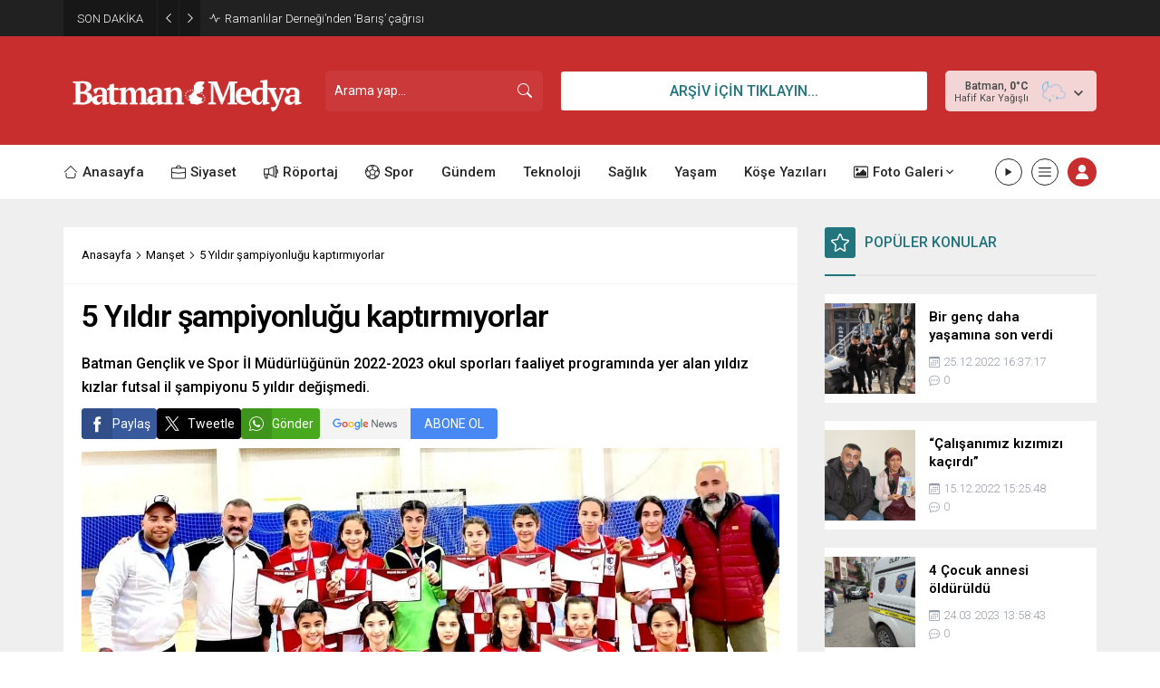

--- FILE ---
content_type: text/html; charset=UTF-8
request_url: https://www.batmanmedya.com/wp-admin/admin-ajax.php
body_size: -726
content:
{"data":39}

--- FILE ---
content_type: text/html; charset=UTF-8
request_url: https://www.batmanmedya.com/wp-admin/admin-ajax.php
body_size: -680
content:
{"data":{"5982":"39","66514":"11","66477":"30","66471":"44","66467":"56","66463":"30","66460":"37"}}

--- FILE ---
content_type: text/html; charset=UTF-8
request_url: https://www.batmanmedya.com/wp-admin/admin-ajax.php
body_size: -389
content:
{"data":{"66514":0,"66477":0,"66471":0,"66467":0,"66463":0,"66460":0}}

--- FILE ---
content_type: text/html; charset=UTF-8
request_url: https://www.batmanmedya.com/wp-admin/admin-ajax.php
body_size: -702
content:
{"data":{"5982":0}}

--- FILE ---
content_type: text/html; charset=utf-8
request_url: https://www.google.com/recaptcha/api2/aframe
body_size: 257
content:
<!DOCTYPE HTML><html><head><meta http-equiv="content-type" content="text/html; charset=UTF-8"></head><body><script nonce="aOXMrPrtIBTMTH5d9fpemg">/** Anti-fraud and anti-abuse applications only. See google.com/recaptcha */ try{var clients={'sodar':'https://pagead2.googlesyndication.com/pagead/sodar?'};window.addEventListener("message",function(a){try{if(a.source===window.parent){var b=JSON.parse(a.data);var c=clients[b['id']];if(c){var d=document.createElement('img');d.src=c+b['params']+'&rc='+(localStorage.getItem("rc::a")?sessionStorage.getItem("rc::b"):"");window.document.body.appendChild(d);sessionStorage.setItem("rc::e",parseInt(sessionStorage.getItem("rc::e")||0)+1);localStorage.setItem("rc::h",'1769102843205');}}}catch(b){}});window.parent.postMessage("_grecaptcha_ready", "*");}catch(b){}</script></body></html>